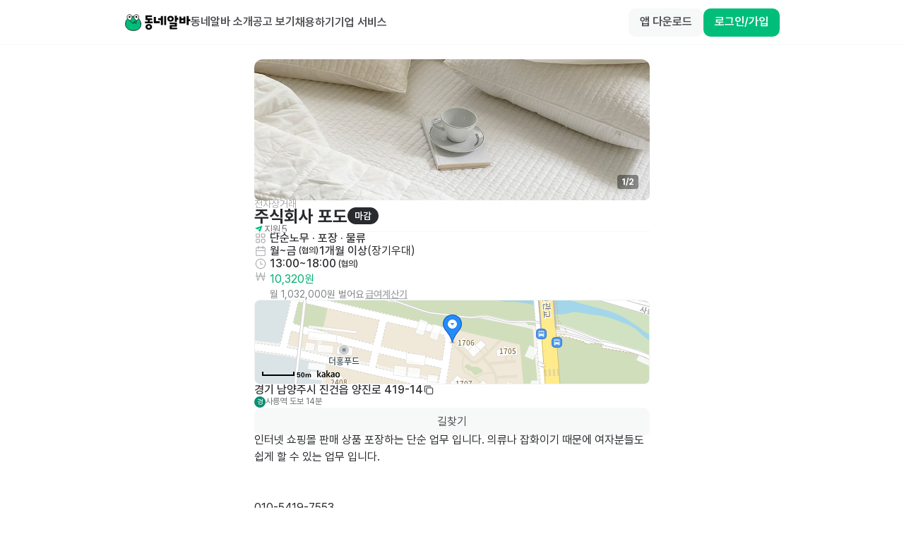

--- FILE ---
content_type: text/html; charset=utf-8
request_url: https://id.abr.ge/api/v2/third-party-cookie/identifier.html?requestID=83615660
body_size: 440
content:
<!DOCTYPE html>
<html>
<head><meta charset="utf-8"></head>
<body>

<pre>
    requestID: 83615660
    Reply: map[uuid:8125aa71-6950-43fe-8439-2007bfb1092c]
</pre>
<script>
    var message = {
        requestID: '83615660',
        
        reply: (document.cookie.indexOf('ab180ClientId=') !== -1) ? {"uuid":"8125aa71-6950-43fe-8439-2007bfb1092c"} : { error: 'Third party cookie is not supported' }
        
    }

    window.parent.postMessage(
        
        JSON.stringify(message)
        
    , '*');
</script>
</body>
</html>


--- FILE ---
content_type: text/javascript; charset=utf-8
request_url: https://app.link/_r?sdk=web2.86.3&branch_key=key_live_bFnwfdI4HA9Q2vamr7zUleehtzhpAY2N&callback=branch_callback__2
body_size: 69
content:
/**/ typeof branch_callback__2 === 'function' && branch_callback__2("1544788581125580281");

--- FILE ---
content_type: text/javascript; charset=utf-8
request_url: https://app.link/_r?sdk=web2.86.3&branch_key=key_live_bFnwfdI4HA9Q2vamr7zUleehtzhpAY2N&callback=branch_callback__0
body_size: 70
content:
/**/ typeof branch_callback__0 === 'function' && branch_callback__0("1544788581125580281");

--- FILE ---
content_type: text/javascript; charset=utf-8
request_url: https://app.link/_r?sdk=web2.86.3&branch_key=key_live_bFnwfdI4HA9Q2vamr7zUleehtzhpAY2N&callback=branch_callback__3
body_size: 72
content:
/**/ typeof branch_callback__3 === 'function' && branch_callback__3("1544788581125580281");

--- FILE ---
content_type: text/javascript; charset=utf-8
request_url: https://app.link/_r?sdk=web2.86.3&branch_key=key_live_bFnwfdI4HA9Q2vamr7zUleehtzhpAY2N&callback=branch_callback__5
body_size: 70
content:
/**/ typeof branch_callback__5 === 'function' && branch_callback__5("1544788581125580281");

--- FILE ---
content_type: text/javascript; charset=utf-8
request_url: https://app.link/_r?sdk=web2.86.3&branch_key=key_live_bFnwfdI4HA9Q2vamr7zUleehtzhpAY2N&callback=branch_callback__1
body_size: 71
content:
/**/ typeof branch_callback__1 === 'function' && branch_callback__1("1544788581125580281");

--- FILE ---
content_type: text/javascript; charset=utf-8
request_url: https://app.link/_r?sdk=web2.86.3&branch_key=key_live_bFnwfdI4HA9Q2vamr7zUleehtzhpAY2N&callback=branch_callback__4
body_size: 71
content:
/**/ typeof branch_callback__4 === 'function' && branch_callback__4("1544788581125580281");